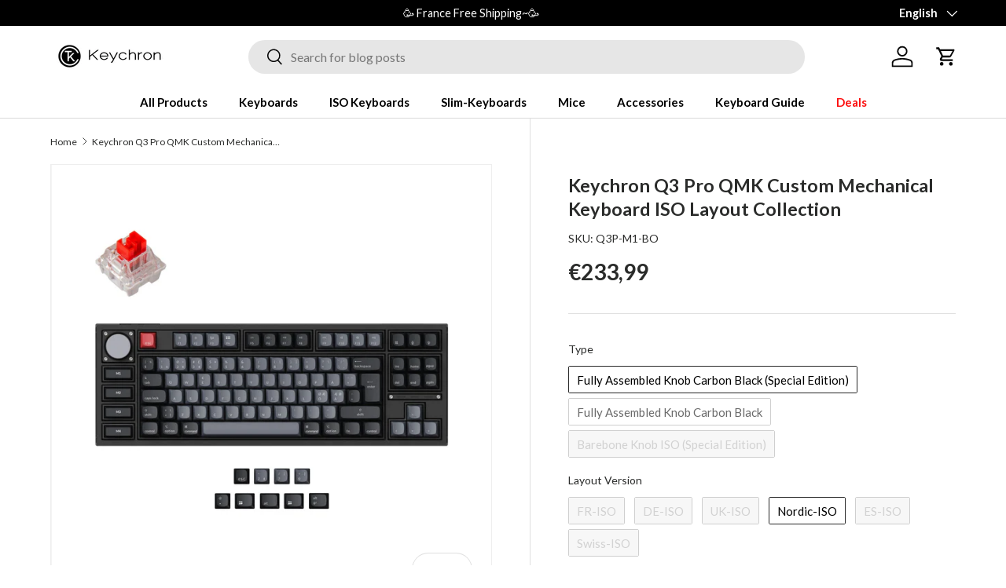

--- FILE ---
content_type: text/javascript; charset=utf-8
request_url: https://keychron.fr/products/keychron-q3-pro-qmk-custom-mechanical-keyboard-iso-layout-collection.js
body_size: 3223
content:
{"id":6629001068673,"title":"Keychron Q3 Pro QMK Custom Mechanical Keyboard ISO Layout Collection","handle":"keychron-q3-pro-qmk-custom-mechanical-keyboard-iso-layout-collection","description":"\u003cdiv\u003e\n\u003cdiv data-okr=\"%7B%22okrDelta%22%3A%5B%7B%22lineType%22%3A%22text%22%2C%22lineOptions%22%3A%7B%7D%2C%22lineContent%22%3A%5B%7B%22opType%22%3A%22text%22%2C%22options%22%3A%7B%22text%22%3A%22We%20have%20shipped%20most%20of%20the%20pre-orders%20made%20before%20September%2015th.%20The%20orders%20that%20were%20placed%20after%20September%2015th%20are%20expected%20to%20be%20shipped%20out%20before%20October%2015th.%22%7D%7D%5D%7D%5D%2C%22businessKey%22%3A%22lark-doc%22%7D\" class=\"okr-block-clipboard\"\u003e\n\u003cdiv data-mce-fragment=\"1\"\u003e\n\u003cdiv data-okr=\"%7B%22okrDelta%22%3A%5B%7B%22lineType%22%3A%22text%22%2C%22lineOptions%22%3A%7B%7D%2C%22lineContent%22%3A%5B%7B%22opType%22%3A%22text%22%2C%22options%22%3A%7B%22text%22%3A%22We%20have%20shipped%20most%20of%20the%20pre-orders%20made%20before%20September%2015th.%20The%20orders%20that%20were%20placed%20after%20September%2015th%20are%20expected%20to%20be%20shipped%20out%20before%20October%2015th.%22%7D%7D%5D%7D%5D%2C%22businessKey%22%3A%22lark-doc%22%7D\" class=\"okr-block-clipboard\" data-mce-fragment=\"1\"\u003e\n\u003cdiv\u003e\n\u003cdiv data-okr=\"%7B%22okrDelta%22%3A%5B%7B%22lineType%22%3A%22text%22%2C%22lineOptions%22%3A%7B%7D%2C%22lineContent%22%3A%5B%7B%22opType%22%3A%22text%22%2C%22options%22%3A%7B%22text%22%3A%22We%20have%20shipped%20most%20of%20the%20pre-orders%20made%20before%20September%2015th.%20The%20orders%20that%20were%20placed%20after%20September%2015th%20are%20expected%20to%20be%20shipped%20out%20before%20October%2015th.%22%7D%7D%5D%7D%5D%2C%22businessKey%22%3A%22lark-doc%22%7D\" class=\"okr-block-clipboard\"\u003eThe Fully Assembled version includes:\u003cbr\u003e\n\u003c\/div\u003e\n\u003c\/div\u003e\n\u003cul\u003e\n\u003cli\u003e\u003cspan\u003eThe keyboard PCB, the case, and the PC plate.\u003c\/span\u003e\u003c\/li\u003e\n\u003cli\u003e\u003cspan\u003eKeycaps (included Mac \u0026amp; Windows keycaps).\u003c\/span\u003e\u003c\/li\u003e\n\u003cli\u003e\u003cspan\u003eSwitches.\u003c\/span\u003e\u003c\/li\u003e\n\u003c\/ul\u003e\n\u003cp\u003eNo discount codes can be used for Q3 Pro.\u003c\/p\u003e\n\u003c\/div\u003e\n\u003c\/div\u003e\n\u003c\/div\u003e\n\u003c\/div\u003e\n\u003cp\u003e\u003cspan\u003ePlease drop your email on \"Notify Me When Available\" if the product model is out of stock.\u003c\/span\u003e\u003c\/p\u003e","published_at":"2023-06-30T09:17:50+02:00","created_at":"2023-06-20T08:16:00+02:00","vendor":"Keychron","type":"QMK\/VIA Keyboard","tags":["Keyboard add on"],"price":21599,"price_min":21599,"price_max":23399,"available":true,"price_varies":true,"compare_at_price":null,"compare_at_price_min":0,"compare_at_price_max":0,"compare_at_price_varies":false,"variants":[{"id":39606714892417,"title":"Fully Assembled Knob Carbon Black (Special Edition) \/ FR-ISO \/ Gateron G Pro Red","option1":"Fully Assembled Knob Carbon Black (Special Edition)","option2":"FR-ISO","option3":"Gateron G Pro Red","sku":"Q3P-M1-FR","requires_shipping":true,"taxable":false,"featured_image":{"id":29417928589441,"product_id":6629001068673,"position":1,"created_at":"2023-06-20T08:16:23+02:00","updated_at":"2025-06-25T11:08:52+02:00","alt":null,"width":1800,"height":1800,"src":"https:\/\/cdn.shopify.com\/s\/files\/1\/0549\/6284\/7873\/files\/[base64].jpg?v=1750842532","variant_ids":[39606714892417]},"available":false,"name":"Keychron Q3 Pro QMK Custom Mechanical Keyboard ISO Layout Collection - Fully Assembled Knob Carbon Black (Special Edition) \/ FR-ISO \/ Gateron G Pro Red","public_title":"Fully Assembled Knob Carbon Black (Special Edition) \/ FR-ISO \/ Gateron G Pro Red","options":["Fully Assembled Knob Carbon Black (Special Edition)","FR-ISO","Gateron G Pro Red"],"price":23399,"weight":3350,"compare_at_price":null,"inventory_management":"shopify","barcode":"NO","featured_media":{"alt":null,"id":21668520624257,"position":1,"preview_image":{"aspect_ratio":1.0,"height":1800,"width":1800,"src":"https:\/\/cdn.shopify.com\/s\/files\/1\/0549\/6284\/7873\/files\/[base64].jpg?v=1750842532"}},"quantity_rule":{"min":1,"max":null,"increment":1},"quantity_price_breaks":[],"requires_selling_plan":false,"selling_plan_allocations":[]},{"id":39606714925185,"title":"Fully Assembled Knob Carbon Black (Special Edition) \/ FR-ISO \/ Keychron K Pro Banana","option1":"Fully Assembled Knob Carbon Black (Special Edition)","option2":"FR-ISO","option3":"Keychron K Pro Banana","sku":"Q3P-M4-FR","requires_shipping":true,"taxable":false,"featured_image":{"id":29417928720513,"product_id":6629001068673,"position":2,"created_at":"2023-06-20T08:16:30+02:00","updated_at":"2025-06-25T11:08:52+02:00","alt":null,"width":1800,"height":1800,"src":"https:\/\/cdn.shopify.com\/s\/files\/1\/0549\/6284\/7873\/files\/Keychron-Q3-Pro-QMK-VIA-wireless-custom-mechanical-keyboard-80-percent-layout-aluminum-black-for-Mac-WIndows-Linux-RGB-backlight-hot-swappable-K-Pro-switch-banana-ISO-French-layout_18.jpg?v=1750842532","variant_ids":[39606714925185]},"available":false,"name":"Keychron Q3 Pro QMK Custom Mechanical Keyboard ISO Layout Collection - Fully Assembled Knob Carbon Black (Special Edition) \/ FR-ISO \/ Keychron K Pro Banana","public_title":"Fully Assembled Knob Carbon Black (Special Edition) \/ FR-ISO \/ Keychron K Pro Banana","options":["Fully Assembled Knob Carbon Black (Special Edition)","FR-ISO","Keychron K Pro Banana"],"price":23399,"weight":3350,"compare_at_price":null,"inventory_management":"shopify","barcode":"NO","featured_media":{"alt":null,"id":21668520755329,"position":2,"preview_image":{"aspect_ratio":1.0,"height":1800,"width":1800,"src":"https:\/\/cdn.shopify.com\/s\/files\/1\/0549\/6284\/7873\/files\/Keychron-Q3-Pro-QMK-VIA-wireless-custom-mechanical-keyboard-80-percent-layout-aluminum-black-for-Mac-WIndows-Linux-RGB-backlight-hot-swappable-K-Pro-switch-banana-ISO-French-layout_18.jpg?v=1750842532"}},"quantity_rule":{"min":1,"max":null,"increment":1},"quantity_price_breaks":[],"requires_selling_plan":false,"selling_plan_allocations":[]},{"id":39624754626689,"title":"Fully Assembled Knob Carbon Black (Special Edition) \/ DE-ISO \/ Gateron G Pro Red","option1":"Fully Assembled Knob Carbon Black (Special Edition)","option2":"DE-ISO","option3":"Gateron G Pro Red","sku":"Q3P-M1-DE","requires_shipping":true,"taxable":false,"featured_image":{"id":29510717767809,"product_id":6629001068673,"position":6,"created_at":"2023-08-15T11:03:26+02:00","updated_at":"2025-06-25T11:08:53+02:00","alt":null,"width":1800,"height":1800,"src":"https:\/\/cdn.shopify.com\/s\/files\/1\/0549\/6284\/7873\/files\/[base64].jpg?v=1750842533","variant_ids":[39624754626689]},"available":false,"name":"Keychron Q3 Pro QMK Custom Mechanical Keyboard ISO Layout Collection - Fully Assembled Knob Carbon Black (Special Edition) \/ DE-ISO \/ Gateron G Pro Red","public_title":"Fully Assembled Knob Carbon Black (Special Edition) \/ DE-ISO \/ Gateron G Pro Red","options":["Fully Assembled Knob Carbon Black (Special Edition)","DE-ISO","Gateron G Pro Red"],"price":23399,"weight":3350,"compare_at_price":null,"inventory_management":"shopify","barcode":"NO","featured_media":{"alt":null,"id":21762354905217,"position":6,"preview_image":{"aspect_ratio":1.0,"height":1800,"width":1800,"src":"https:\/\/cdn.shopify.com\/s\/files\/1\/0549\/6284\/7873\/files\/[base64].jpg?v=1750842533"}},"quantity_rule":{"min":1,"max":null,"increment":1},"quantity_price_breaks":[],"requires_selling_plan":false,"selling_plan_allocations":[]},{"id":39624754659457,"title":"Fully Assembled Knob Carbon Black (Special Edition) \/ DE-ISO \/ Keychron K Pro Banana","option1":"Fully Assembled Knob Carbon Black (Special Edition)","option2":"DE-ISO","option3":"Keychron K Pro Banana","sku":"Q3P-M4-DE","requires_shipping":true,"taxable":false,"featured_image":{"id":29510717800577,"product_id":6629001068673,"position":7,"created_at":"2023-08-15T11:03:33+02:00","updated_at":"2025-06-25T11:08:53+02:00","alt":null,"width":1800,"height":1800,"src":"https:\/\/cdn.shopify.com\/s\/files\/1\/0549\/6284\/7873\/files\/Keychron-Q3-Pro-QMK-VIA-wireless-custom-mechanical-keyboard-80-percent-layout-aluminum-black-for-Mac-WIndows-Linux-RGB-backlight-hot-swappable-K-Pro-switch-banana-ISO-German-layout_18.jpg?v=1750842533","variant_ids":[39624754659457]},"available":false,"name":"Keychron Q3 Pro QMK Custom Mechanical Keyboard ISO Layout Collection - Fully Assembled Knob Carbon Black (Special Edition) \/ DE-ISO \/ Keychron K Pro Banana","public_title":"Fully Assembled Knob Carbon Black (Special Edition) \/ DE-ISO \/ Keychron K Pro Banana","options":["Fully Assembled Knob Carbon Black (Special Edition)","DE-ISO","Keychron K Pro Banana"],"price":23399,"weight":3350,"compare_at_price":null,"inventory_management":"shopify","barcode":"NO","featured_media":{"alt":null,"id":21762354937985,"position":7,"preview_image":{"aspect_ratio":1.0,"height":1800,"width":1800,"src":"https:\/\/cdn.shopify.com\/s\/files\/1\/0549\/6284\/7873\/files\/Keychron-Q3-Pro-QMK-VIA-wireless-custom-mechanical-keyboard-80-percent-layout-aluminum-black-for-Mac-WIndows-Linux-RGB-backlight-hot-swappable-K-Pro-switch-banana-ISO-German-layout_18.jpg?v=1750842533"}},"quantity_rule":{"min":1,"max":null,"increment":1},"quantity_price_breaks":[],"requires_selling_plan":false,"selling_plan_allocations":[]},{"id":39624754692225,"title":"Fully Assembled Knob Carbon Black (Special Edition) \/ UK-ISO \/ Gateron G Pro Red","option1":"Fully Assembled Knob Carbon Black (Special Edition)","option2":"UK-ISO","option3":"Gateron G Pro Red","sku":"Q3P-M1-UK","requires_shipping":true,"taxable":false,"featured_image":{"id":29510718029953,"product_id":6629001068673,"position":8,"created_at":"2023-08-15T11:03:49+02:00","updated_at":"2025-06-25T11:08:53+02:00","alt":null,"width":1800,"height":1800,"src":"https:\/\/cdn.shopify.com\/s\/files\/1\/0549\/6284\/7873\/files\/[base64].jpg?v=1750842533","variant_ids":[39624754692225]},"available":false,"name":"Keychron Q3 Pro QMK Custom Mechanical Keyboard ISO Layout Collection - Fully Assembled Knob Carbon Black (Special Edition) \/ UK-ISO \/ Gateron G Pro Red","public_title":"Fully Assembled Knob Carbon Black (Special Edition) \/ UK-ISO \/ Gateron G Pro Red","options":["Fully Assembled Knob Carbon Black (Special Edition)","UK-ISO","Gateron G Pro Red"],"price":23399,"weight":3350,"compare_at_price":null,"inventory_management":"shopify","barcode":"NO","featured_media":{"alt":null,"id":21762355167361,"position":8,"preview_image":{"aspect_ratio":1.0,"height":1800,"width":1800,"src":"https:\/\/cdn.shopify.com\/s\/files\/1\/0549\/6284\/7873\/files\/[base64].jpg?v=1750842533"}},"quantity_rule":{"min":1,"max":null,"increment":1},"quantity_price_breaks":[],"requires_selling_plan":false,"selling_plan_allocations":[]},{"id":39624754724993,"title":"Fully Assembled Knob Carbon Black (Special Edition) \/ UK-ISO \/ Keychron K Pro Banana","option1":"Fully Assembled Knob Carbon Black (Special Edition)","option2":"UK-ISO","option3":"Keychron K Pro Banana","sku":"Q3P-M4-UK","requires_shipping":true,"taxable":false,"featured_image":{"id":29510718062721,"product_id":6629001068673,"position":9,"created_at":"2023-08-15T11:03:54+02:00","updated_at":"2025-06-25T11:08:53+02:00","alt":null,"width":1800,"height":1800,"src":"https:\/\/cdn.shopify.com\/s\/files\/1\/0549\/6284\/7873\/files\/[base64].jpg?v=1750842533","variant_ids":[39624754724993]},"available":false,"name":"Keychron Q3 Pro QMK Custom Mechanical Keyboard ISO Layout Collection - Fully Assembled Knob Carbon Black (Special Edition) \/ UK-ISO \/ Keychron K Pro Banana","public_title":"Fully Assembled Knob Carbon Black (Special Edition) \/ UK-ISO \/ Keychron K Pro Banana","options":["Fully Assembled Knob Carbon Black (Special Edition)","UK-ISO","Keychron K Pro Banana"],"price":23399,"weight":3350,"compare_at_price":null,"inventory_management":"shopify","barcode":"NO","featured_media":{"alt":null,"id":21762355200129,"position":9,"preview_image":{"aspect_ratio":1.0,"height":1800,"width":1800,"src":"https:\/\/cdn.shopify.com\/s\/files\/1\/0549\/6284\/7873\/files\/[base64].jpg?v=1750842533"}},"quantity_rule":{"min":1,"max":null,"increment":1},"quantity_price_breaks":[],"requires_selling_plan":false,"selling_plan_allocations":[]},{"id":39624754757761,"title":"Fully Assembled Knob Carbon Black (Special Edition) \/ Nordic-ISO \/ Gateron G Pro Red","option1":"Fully Assembled Knob Carbon Black (Special Edition)","option2":"Nordic-ISO","option3":"Gateron G Pro Red","sku":"Q3P-M1-BO","requires_shipping":true,"taxable":false,"featured_image":{"id":29510718095489,"product_id":6629001068673,"position":10,"created_at":"2023-08-15T11:04:02+02:00","updated_at":"2025-06-25T11:08:54+02:00","alt":null,"width":1800,"height":1800,"src":"https:\/\/cdn.shopify.com\/s\/files\/1\/0549\/6284\/7873\/files\/[base64].jpg?v=1750842534","variant_ids":[39624754757761]},"available":true,"name":"Keychron Q3 Pro QMK Custom Mechanical Keyboard ISO Layout Collection - Fully Assembled Knob Carbon Black (Special Edition) \/ Nordic-ISO \/ Gateron G Pro Red","public_title":"Fully Assembled Knob Carbon Black (Special Edition) \/ Nordic-ISO \/ Gateron G Pro Red","options":["Fully Assembled Knob Carbon Black (Special Edition)","Nordic-ISO","Gateron G Pro Red"],"price":23399,"weight":3350,"compare_at_price":null,"inventory_management":"shopify","barcode":"NO","featured_media":{"alt":null,"id":21762355232897,"position":10,"preview_image":{"aspect_ratio":1.0,"height":1800,"width":1800,"src":"https:\/\/cdn.shopify.com\/s\/files\/1\/0549\/6284\/7873\/files\/[base64].jpg?v=1750842534"}},"quantity_rule":{"min":1,"max":null,"increment":1},"quantity_price_breaks":[],"requires_selling_plan":false,"selling_plan_allocations":[]},{"id":39624754790529,"title":"Fully Assembled Knob Carbon Black (Special Edition) \/ Nordic-ISO \/ Keychron K Pro Banana","option1":"Fully Assembled Knob Carbon Black (Special Edition)","option2":"Nordic-ISO","option3":"Keychron K Pro Banana","sku":"Q3P-M4-BO","requires_shipping":true,"taxable":false,"featured_image":{"id":29510718128257,"product_id":6629001068673,"position":11,"created_at":"2023-08-15T11:04:07+02:00","updated_at":"2025-06-25T11:08:54+02:00","alt":null,"width":1800,"height":1800,"src":"https:\/\/cdn.shopify.com\/s\/files\/1\/0549\/6284\/7873\/files\/Keychron-Q3-Pro-QMK-VIA-wireless-custom-mechanical-keyboard-80-percent-layout-aluminum-black-for-Mac-WIndows-Linux-RGB-backlight-hot-swappable-K-Pro-switch-banana-ISO-Nordic-layout_18.jpg?v=1750842534","variant_ids":[39624754790529]},"available":false,"name":"Keychron Q3 Pro QMK Custom Mechanical Keyboard ISO Layout Collection - Fully Assembled Knob Carbon Black (Special Edition) \/ Nordic-ISO \/ Keychron K Pro Banana","public_title":"Fully Assembled Knob Carbon Black (Special Edition) \/ Nordic-ISO \/ Keychron K Pro Banana","options":["Fully Assembled Knob Carbon Black (Special Edition)","Nordic-ISO","Keychron K Pro Banana"],"price":23399,"weight":3350,"compare_at_price":null,"inventory_management":"shopify","barcode":"NO","featured_media":{"alt":null,"id":21762355265665,"position":11,"preview_image":{"aspect_ratio":1.0,"height":1800,"width":1800,"src":"https:\/\/cdn.shopify.com\/s\/files\/1\/0549\/6284\/7873\/files\/Keychron-Q3-Pro-QMK-VIA-wireless-custom-mechanical-keyboard-80-percent-layout-aluminum-black-for-Mac-WIndows-Linux-RGB-backlight-hot-swappable-K-Pro-switch-banana-ISO-Nordic-layout_18.jpg?v=1750842534"}},"quantity_rule":{"min":1,"max":null,"increment":1},"quantity_price_breaks":[],"requires_selling_plan":false,"selling_plan_allocations":[]},{"id":39624754823297,"title":"Fully Assembled Knob Carbon Black (Special Edition) \/ ES-ISO \/ Gateron G Pro Red","option1":"Fully Assembled Knob Carbon Black (Special Edition)","option2":"ES-ISO","option3":"Gateron G Pro Red","sku":"Q3P-M1-ES","requires_shipping":true,"taxable":false,"featured_image":{"id":29510718161025,"product_id":6629001068673,"position":12,"created_at":"2023-08-15T11:04:16+02:00","updated_at":"2025-06-25T11:08:54+02:00","alt":null,"width":1800,"height":1800,"src":"https:\/\/cdn.shopify.com\/s\/files\/1\/0549\/6284\/7873\/files\/Keychron-Q3-Pro-QMK-VIA-wireless-custom-mechanical-keyboard-80-percent-layout-aluminum-black-for-Mac-WIndows-Linux-RGB-backlight-hot-swappable-K-Pro-switch-red-ISO-Spanish-layout_1800.jpg?v=1750842534","variant_ids":[39624754823297]},"available":false,"name":"Keychron Q3 Pro QMK Custom Mechanical Keyboard ISO Layout Collection - Fully Assembled Knob Carbon Black (Special Edition) \/ ES-ISO \/ Gateron G Pro Red","public_title":"Fully Assembled Knob Carbon Black (Special Edition) \/ ES-ISO \/ Gateron G Pro Red","options":["Fully Assembled Knob Carbon Black (Special Edition)","ES-ISO","Gateron G Pro Red"],"price":23399,"weight":3350,"compare_at_price":null,"inventory_management":"shopify","barcode":"NO","featured_media":{"alt":null,"id":21762355298433,"position":12,"preview_image":{"aspect_ratio":1.0,"height":1800,"width":1800,"src":"https:\/\/cdn.shopify.com\/s\/files\/1\/0549\/6284\/7873\/files\/Keychron-Q3-Pro-QMK-VIA-wireless-custom-mechanical-keyboard-80-percent-layout-aluminum-black-for-Mac-WIndows-Linux-RGB-backlight-hot-swappable-K-Pro-switch-red-ISO-Spanish-layout_1800.jpg?v=1750842534"}},"quantity_rule":{"min":1,"max":null,"increment":1},"quantity_price_breaks":[],"requires_selling_plan":false,"selling_plan_allocations":[]},{"id":39624754856065,"title":"Fully Assembled Knob Carbon Black (Special Edition) \/ ES-ISO \/ Keychron K Pro Banana","option1":"Fully Assembled Knob Carbon Black (Special Edition)","option2":"ES-ISO","option3":"Keychron K Pro Banana","sku":"Q3P-M4-ES","requires_shipping":true,"taxable":false,"featured_image":{"id":29510718193793,"product_id":6629001068673,"position":13,"created_at":"2023-08-15T11:04:21+02:00","updated_at":"2025-06-25T11:08:54+02:00","alt":null,"width":1800,"height":1800,"src":"https:\/\/cdn.shopify.com\/s\/files\/1\/0549\/6284\/7873\/files\/Keychron-Q3-Pro-QMK-VIA-wireless-custom-mechanical-keyboard-80-percent-layout-aluminum-black-for-Mac-WIndows-Linux--RGB-backlight-hot-swappable-K-Pro-switch-banana-ISO-Spanish-layout.jpg?v=1750842534","variant_ids":[39624754856065]},"available":false,"name":"Keychron Q3 Pro QMK Custom Mechanical Keyboard ISO Layout Collection - Fully Assembled Knob Carbon Black (Special Edition) \/ ES-ISO \/ Keychron K Pro Banana","public_title":"Fully Assembled Knob Carbon Black (Special Edition) \/ ES-ISO \/ Keychron K Pro Banana","options":["Fully Assembled Knob Carbon Black (Special Edition)","ES-ISO","Keychron K Pro Banana"],"price":23399,"weight":3350,"compare_at_price":null,"inventory_management":"shopify","barcode":"NO","featured_media":{"alt":null,"id":21762355331201,"position":13,"preview_image":{"aspect_ratio":1.0,"height":1800,"width":1800,"src":"https:\/\/cdn.shopify.com\/s\/files\/1\/0549\/6284\/7873\/files\/Keychron-Q3-Pro-QMK-VIA-wireless-custom-mechanical-keyboard-80-percent-layout-aluminum-black-for-Mac-WIndows-Linux--RGB-backlight-hot-swappable-K-Pro-switch-banana-ISO-Spanish-layout.jpg?v=1750842534"}},"quantity_rule":{"min":1,"max":null,"increment":1},"quantity_price_breaks":[],"requires_selling_plan":false,"selling_plan_allocations":[]},{"id":39624754888833,"title":"Fully Assembled Knob Carbon Black (Special Edition) \/ Swiss-ISO \/ Gateron G Pro Red","option1":"Fully Assembled Knob Carbon Black (Special Edition)","option2":"Swiss-ISO","option3":"Gateron G Pro Red","sku":"Q3P-M1-SW","requires_shipping":true,"taxable":false,"featured_image":{"id":29510718226561,"product_id":6629001068673,"position":14,"created_at":"2023-08-15T11:04:31+02:00","updated_at":"2025-06-25T11:08:54+02:00","alt":null,"width":1800,"height":1800,"src":"https:\/\/cdn.shopify.com\/s\/files\/1\/0549\/6284\/7873\/files\/[base64].jpg?v=1750842534","variant_ids":[39624754888833]},"available":false,"name":"Keychron Q3 Pro QMK Custom Mechanical Keyboard ISO Layout Collection - Fully Assembled Knob Carbon Black (Special Edition) \/ Swiss-ISO \/ Gateron G Pro Red","public_title":"Fully Assembled Knob Carbon Black (Special Edition) \/ Swiss-ISO \/ Gateron G Pro Red","options":["Fully Assembled Knob Carbon Black (Special Edition)","Swiss-ISO","Gateron G Pro Red"],"price":23399,"weight":3350,"compare_at_price":null,"inventory_management":"shopify","barcode":"NO","featured_media":{"alt":null,"id":21762355363969,"position":14,"preview_image":{"aspect_ratio":1.0,"height":1800,"width":1800,"src":"https:\/\/cdn.shopify.com\/s\/files\/1\/0549\/6284\/7873\/files\/[base64].jpg?v=1750842534"}},"quantity_rule":{"min":1,"max":null,"increment":1},"quantity_price_breaks":[],"requires_selling_plan":false,"selling_plan_allocations":[]},{"id":39624754921601,"title":"Fully Assembled Knob Carbon Black (Special Edition) \/ Swiss-ISO \/ Keychron K Pro Banana","option1":"Fully Assembled Knob Carbon Black (Special Edition)","option2":"Swiss-ISO","option3":"Keychron K Pro Banana","sku":"Q3P-M4-SW","requires_shipping":true,"taxable":false,"featured_image":{"id":29510718259329,"product_id":6629001068673,"position":15,"created_at":"2023-08-15T11:04:37+02:00","updated_at":"2025-06-25T11:08:54+02:00","alt":null,"width":1800,"height":1800,"src":"https:\/\/cdn.shopify.com\/s\/files\/1\/0549\/6284\/7873\/files\/Keychron-Q3-Pro-QMK-VIA-wireless-custom-mechanical-keyboard-80-percent-layout-aluminum-black-for-Mac-WIndows-Linux-RGB-backlight-hot-swappable-K-Pro-switch-banana-ISO-Swiss-layout_180.jpg?v=1750842534","variant_ids":[39624754921601]},"available":false,"name":"Keychron Q3 Pro QMK Custom Mechanical Keyboard ISO Layout Collection - Fully Assembled Knob Carbon Black (Special Edition) \/ Swiss-ISO \/ Keychron K Pro Banana","public_title":"Fully Assembled Knob Carbon Black (Special Edition) \/ Swiss-ISO \/ Keychron K Pro Banana","options":["Fully Assembled Knob Carbon Black (Special Edition)","Swiss-ISO","Keychron K Pro Banana"],"price":23399,"weight":3350,"compare_at_price":null,"inventory_management":"shopify","barcode":"NO","featured_media":{"alt":null,"id":21762355396737,"position":15,"preview_image":{"aspect_ratio":1.0,"height":1800,"width":1800,"src":"https:\/\/cdn.shopify.com\/s\/files\/1\/0549\/6284\/7873\/files\/Keychron-Q3-Pro-QMK-VIA-wireless-custom-mechanical-keyboard-80-percent-layout-aluminum-black-for-Mac-WIndows-Linux-RGB-backlight-hot-swappable-K-Pro-switch-banana-ISO-Swiss-layout_180.jpg?v=1750842534"}},"quantity_rule":{"min":1,"max":null,"increment":1},"quantity_price_breaks":[],"requires_selling_plan":false,"selling_plan_allocations":[]},{"id":40045478805633,"title":"Fully Assembled Knob Carbon Black \/ DE-ISO \/ Gateron G Pro Red","option1":"Fully Assembled Knob Carbon Black","option2":"DE-ISO","option3":"Gateron G Pro Red","sku":"Q3P-Z1-DE","requires_shipping":true,"taxable":false,"featured_image":{"id":30302713413761,"product_id":6629001068673,"position":16,"created_at":"2024-07-30T09:30:23+02:00","updated_at":"2025-06-25T11:08:54+02:00","alt":null,"width":640,"height":640,"src":"https:\/\/cdn.shopify.com\/s\/files\/1\/0549\/6284\/7873\/files\/Keychron-Q3-Pro-QMK-VIA-wireless-custom-mechanical-keyboard-TKL-layout-aluminum-black-for-Mac-WIndows-Linux-RGB-backlight-hot-swappable-K-Pro-switch-red-ISO-German-layout.jpg?v=1750842534","variant_ids":[40045478805633]},"available":true,"name":"Keychron Q3 Pro QMK Custom Mechanical Keyboard ISO Layout Collection - Fully Assembled Knob Carbon Black \/ DE-ISO \/ Gateron G Pro Red","public_title":"Fully Assembled Knob Carbon Black \/ DE-ISO \/ Gateron G Pro Red","options":["Fully Assembled Knob Carbon Black","DE-ISO","Gateron G Pro Red"],"price":22999,"weight":3350,"compare_at_price":null,"inventory_management":"shopify","barcode":"NO","featured_media":{"alt":null,"id":22566316245121,"position":16,"preview_image":{"aspect_ratio":1.0,"height":640,"width":640,"src":"https:\/\/cdn.shopify.com\/s\/files\/1\/0549\/6284\/7873\/files\/Keychron-Q3-Pro-QMK-VIA-wireless-custom-mechanical-keyboard-TKL-layout-aluminum-black-for-Mac-WIndows-Linux-RGB-backlight-hot-swappable-K-Pro-switch-red-ISO-German-layout.jpg?v=1750842534"}},"quantity_rule":{"min":1,"max":null,"increment":1},"quantity_price_breaks":[],"requires_selling_plan":false,"selling_plan_allocations":[]},{"id":40045478838401,"title":"Fully Assembled Knob Carbon Black \/ DE-ISO \/ Keychron K Pro Banana","option1":"Fully Assembled Knob Carbon Black","option2":"DE-ISO","option3":"Keychron K Pro Banana","sku":"Q3P-Z4-DE","requires_shipping":true,"taxable":false,"featured_image":{"id":30302713446529,"product_id":6629001068673,"position":17,"created_at":"2024-07-30T09:30:28+02:00","updated_at":"2025-06-25T11:08:55+02:00","alt":null,"width":640,"height":640,"src":"https:\/\/cdn.shopify.com\/s\/files\/1\/0549\/6284\/7873\/files\/Keychron-Q3-Pro-QMK-VIA-wireless-custom-mechanical-keyboard-TKL-layout-aluminum-black-for-Mac-WIndows-Linux-RGB-backlight-hot-swappable-K-Pro-switch-banana-ISO-German-layout.jpg?v=1750842535","variant_ids":[40045478838401]},"available":true,"name":"Keychron Q3 Pro QMK Custom Mechanical Keyboard ISO Layout Collection - Fully Assembled Knob Carbon Black \/ DE-ISO \/ Keychron K Pro Banana","public_title":"Fully Assembled Knob Carbon Black \/ DE-ISO \/ Keychron K Pro Banana","options":["Fully Assembled Knob Carbon Black","DE-ISO","Keychron K Pro Banana"],"price":22999,"weight":3350,"compare_at_price":null,"inventory_management":"shopify","barcode":"NO","featured_media":{"alt":null,"id":22566316310657,"position":17,"preview_image":{"aspect_ratio":1.0,"height":640,"width":640,"src":"https:\/\/cdn.shopify.com\/s\/files\/1\/0549\/6284\/7873\/files\/Keychron-Q3-Pro-QMK-VIA-wireless-custom-mechanical-keyboard-TKL-layout-aluminum-black-for-Mac-WIndows-Linux-RGB-backlight-hot-swappable-K-Pro-switch-banana-ISO-German-layout.jpg?v=1750842535"}},"quantity_rule":{"min":1,"max":null,"increment":1},"quantity_price_breaks":[],"requires_selling_plan":false,"selling_plan_allocations":[]},{"id":40045478871169,"title":"Fully Assembled Knob Carbon Black \/ UK-ISO \/ Gateron G Pro Red","option1":"Fully Assembled Knob Carbon Black","option2":"UK-ISO","option3":"Gateron G Pro Red","sku":"Q3P-Z1-UK","requires_shipping":true,"taxable":false,"featured_image":{"id":30302713479297,"product_id":6629001068673,"position":18,"created_at":"2024-07-30T09:30:35+02:00","updated_at":"2025-06-25T11:08:55+02:00","alt":null,"width":640,"height":640,"src":"https:\/\/cdn.shopify.com\/s\/files\/1\/0549\/6284\/7873\/files\/Keychron-Q3-Pro-QMK-VIA-wireless-custom-mechanical-keyboard-TKL-layout-aluminum-black-for-Mac-WIndows-Linux-RGB-backlight-hot-swappable-K-Pro-switch-red-ISO-UK-layout.jpg?v=1750842535","variant_ids":[40045478871169]},"available":false,"name":"Keychron Q3 Pro QMK Custom Mechanical Keyboard ISO Layout Collection - Fully Assembled Knob Carbon Black \/ UK-ISO \/ Gateron G Pro Red","public_title":"Fully Assembled Knob Carbon Black \/ UK-ISO \/ Gateron G Pro Red","options":["Fully Assembled Knob Carbon Black","UK-ISO","Gateron G Pro Red"],"price":22999,"weight":3350,"compare_at_price":null,"inventory_management":"shopify","barcode":"NO","featured_media":{"alt":null,"id":22566316343425,"position":18,"preview_image":{"aspect_ratio":1.0,"height":640,"width":640,"src":"https:\/\/cdn.shopify.com\/s\/files\/1\/0549\/6284\/7873\/files\/Keychron-Q3-Pro-QMK-VIA-wireless-custom-mechanical-keyboard-TKL-layout-aluminum-black-for-Mac-WIndows-Linux-RGB-backlight-hot-swappable-K-Pro-switch-red-ISO-UK-layout.jpg?v=1750842535"}},"quantity_rule":{"min":1,"max":null,"increment":1},"quantity_price_breaks":[],"requires_selling_plan":false,"selling_plan_allocations":[]},{"id":40045478903937,"title":"Fully Assembled Knob Carbon Black \/ UK-ISO \/ Keychron K Pro Banana","option1":"Fully Assembled Knob Carbon Black","option2":"UK-ISO","option3":"Keychron K Pro Banana","sku":"Q3P-Z4-UK","requires_shipping":true,"taxable":false,"featured_image":{"id":30302713544833,"product_id":6629001068673,"position":20,"created_at":"2024-07-30T09:30:40+02:00","updated_at":"2025-06-25T11:08:55+02:00","alt":null,"width":640,"height":640,"src":"https:\/\/cdn.shopify.com\/s\/files\/1\/0549\/6284\/7873\/files\/Keychron-Q3-Pro-QMK-VIA-wireless-custom-mechanical-keyboard-TKL-layout-aluminum-black-for-Mac-WIndows-Linux-RGB-backlight-hot-swappable-K-Pro-switch-banana-ISO-UK-layout.jpg?v=1750842535","variant_ids":[40045478903937]},"available":true,"name":"Keychron Q3 Pro QMK Custom Mechanical Keyboard ISO Layout Collection - Fully Assembled Knob Carbon Black \/ UK-ISO \/ Keychron K Pro Banana","public_title":"Fully Assembled Knob Carbon Black \/ UK-ISO \/ Keychron K Pro Banana","options":["Fully Assembled Knob Carbon Black","UK-ISO","Keychron K Pro Banana"],"price":22999,"weight":3350,"compare_at_price":null,"inventory_management":"shopify","barcode":"NO","featured_media":{"alt":null,"id":22566316408961,"position":20,"preview_image":{"aspect_ratio":1.0,"height":640,"width":640,"src":"https:\/\/cdn.shopify.com\/s\/files\/1\/0549\/6284\/7873\/files\/Keychron-Q3-Pro-QMK-VIA-wireless-custom-mechanical-keyboard-TKL-layout-aluminum-black-for-Mac-WIndows-Linux-RGB-backlight-hot-swappable-K-Pro-switch-banana-ISO-UK-layout.jpg?v=1750842535"}},"quantity_rule":{"min":1,"max":null,"increment":1},"quantity_price_breaks":[],"requires_selling_plan":false,"selling_plan_allocations":[]},{"id":40045478936705,"title":"Fully Assembled Knob Carbon Black \/ Nordic-ISO \/ Gateron G Pro Red","option1":"Fully Assembled Knob Carbon Black","option2":"Nordic-ISO","option3":"Gateron G Pro Red","sku":"Q3P-Z1-BO","requires_shipping":true,"taxable":false,"featured_image":{"id":30302713512065,"product_id":6629001068673,"position":19,"created_at":"2024-07-30T09:30:46+02:00","updated_at":"2025-06-25T11:08:55+02:00","alt":null,"width":640,"height":640,"src":"https:\/\/cdn.shopify.com\/s\/files\/1\/0549\/6284\/7873\/files\/Keychron-Q3-Pro-QMK-VIA-wireless-custom-mechanical-keyboard-TKL-layout-aluminum-black-for-Mac-WIndows-Linux-RGB-backlight-hot-swappable-K-Pro-switch-red-ISO-Nordic-layout.jpg?v=1750842535","variant_ids":[40045478936705]},"available":true,"name":"Keychron Q3 Pro QMK Custom Mechanical Keyboard ISO Layout Collection - Fully Assembled Knob Carbon Black \/ Nordic-ISO \/ Gateron G Pro Red","public_title":"Fully Assembled Knob Carbon Black \/ Nordic-ISO \/ Gateron G Pro Red","options":["Fully Assembled Knob Carbon Black","Nordic-ISO","Gateron G Pro Red"],"price":22999,"weight":3350,"compare_at_price":null,"inventory_management":"shopify","barcode":"NO","featured_media":{"alt":null,"id":22566316441729,"position":19,"preview_image":{"aspect_ratio":1.0,"height":640,"width":640,"src":"https:\/\/cdn.shopify.com\/s\/files\/1\/0549\/6284\/7873\/files\/Keychron-Q3-Pro-QMK-VIA-wireless-custom-mechanical-keyboard-TKL-layout-aluminum-black-for-Mac-WIndows-Linux-RGB-backlight-hot-swappable-K-Pro-switch-red-ISO-Nordic-layout.jpg?v=1750842535"}},"quantity_rule":{"min":1,"max":null,"increment":1},"quantity_price_breaks":[],"requires_selling_plan":false,"selling_plan_allocations":[]},{"id":40045478969473,"title":"Fully Assembled Knob Carbon Black \/ Nordic-ISO \/ Keychron K Pro Banana","option1":"Fully Assembled Knob Carbon Black","option2":"Nordic-ISO","option3":"Keychron K Pro Banana","sku":"Q3P-Z4-BO","requires_shipping":true,"taxable":false,"featured_image":{"id":30302713577601,"product_id":6629001068673,"position":21,"created_at":"2024-07-30T09:30:56+02:00","updated_at":"2025-06-25T11:08:55+02:00","alt":null,"width":640,"height":640,"src":"https:\/\/cdn.shopify.com\/s\/files\/1\/0549\/6284\/7873\/files\/Keychron-Q3-Pro-QMK-VIA-wireless-custom-mechanical-keyboard-TKL-layout-aluminum-black-for-Mac-WIndows-Linux-RGB-backlight-hot-swappable-K-Pro-switch-banana-ISO-Nordic-layout.jpg?v=1750842535","variant_ids":[40045478969473]},"available":true,"name":"Keychron Q3 Pro QMK Custom Mechanical Keyboard ISO Layout Collection - Fully Assembled Knob Carbon Black \/ Nordic-ISO \/ Keychron K Pro Banana","public_title":"Fully Assembled Knob Carbon Black \/ Nordic-ISO \/ Keychron K Pro Banana","options":["Fully Assembled Knob Carbon Black","Nordic-ISO","Keychron K Pro Banana"],"price":22999,"weight":3350,"compare_at_price":null,"inventory_management":"shopify","barcode":"NO","featured_media":{"alt":null,"id":22566316474497,"position":21,"preview_image":{"aspect_ratio":1.0,"height":640,"width":640,"src":"https:\/\/cdn.shopify.com\/s\/files\/1\/0549\/6284\/7873\/files\/Keychron-Q3-Pro-QMK-VIA-wireless-custom-mechanical-keyboard-TKL-layout-aluminum-black-for-Mac-WIndows-Linux-RGB-backlight-hot-swappable-K-Pro-switch-banana-ISO-Nordic-layout.jpg?v=1750842535"}},"quantity_rule":{"min":1,"max":null,"increment":1},"quantity_price_breaks":[],"requires_selling_plan":false,"selling_plan_allocations":[]},{"id":40045479002241,"title":"Fully Assembled Knob Carbon Black \/ Swiss-ISO \/ Gateron G Pro Red","option1":"Fully Assembled Knob Carbon Black","option2":"Swiss-ISO","option3":"Gateron G Pro Red","sku":"Q3P-Z1-SW","requires_shipping":true,"taxable":false,"featured_image":{"id":30302713610369,"product_id":6629001068673,"position":22,"created_at":"2024-07-30T09:31:05+02:00","updated_at":"2025-06-25T11:08:55+02:00","alt":null,"width":640,"height":640,"src":"https:\/\/cdn.shopify.com\/s\/files\/1\/0549\/6284\/7873\/files\/Keychron-Q3-Pro-QMK-VIA-wireless-custom-mechanical-keyboard-TKL-layout-aluminum-black-for-Mac-WIndows-Linux-RGB-backlight-hot-swappable-K-Pro-switch-red-ISO-Swiss-layout.jpg?v=1750842535","variant_ids":[40045479002241]},"available":false,"name":"Keychron Q3 Pro QMK Custom Mechanical Keyboard ISO Layout Collection - Fully Assembled Knob Carbon Black \/ Swiss-ISO \/ Gateron G Pro Red","public_title":"Fully Assembled Knob Carbon Black \/ Swiss-ISO \/ Gateron G Pro Red","options":["Fully Assembled Knob Carbon Black","Swiss-ISO","Gateron G Pro Red"],"price":22999,"weight":3350,"compare_at_price":null,"inventory_management":"shopify","barcode":"NO","featured_media":{"alt":null,"id":22566316507265,"position":22,"preview_image":{"aspect_ratio":1.0,"height":640,"width":640,"src":"https:\/\/cdn.shopify.com\/s\/files\/1\/0549\/6284\/7873\/files\/Keychron-Q3-Pro-QMK-VIA-wireless-custom-mechanical-keyboard-TKL-layout-aluminum-black-for-Mac-WIndows-Linux-RGB-backlight-hot-swappable-K-Pro-switch-red-ISO-Swiss-layout.jpg?v=1750842535"}},"quantity_rule":{"min":1,"max":null,"increment":1},"quantity_price_breaks":[],"requires_selling_plan":false,"selling_plan_allocations":[]},{"id":40045479035009,"title":"Fully Assembled Knob Carbon Black \/ Swiss-ISO \/ Keychron K Pro Banana","option1":"Fully Assembled Knob Carbon Black","option2":"Swiss-ISO","option3":"Keychron K Pro Banana","sku":"Q3P-Z4-SW","requires_shipping":true,"taxable":false,"featured_image":{"id":30302713643137,"product_id":6629001068673,"position":23,"created_at":"2024-07-30T09:31:09+02:00","updated_at":"2025-06-25T11:08:56+02:00","alt":null,"width":640,"height":640,"src":"https:\/\/cdn.shopify.com\/s\/files\/1\/0549\/6284\/7873\/files\/Keychron-Q3-Pro-QMK-VIA-wireless-custom-mechanical-keyboard-TKL-layout-aluminum-black-for-Mac-WIndows-Linux-RGB-backlight-hot-swappable-K-Pro-switch-banana-ISO-Swiss-layout.jpg?v=1750842536","variant_ids":[40045479035009]},"available":true,"name":"Keychron Q3 Pro QMK Custom Mechanical Keyboard ISO Layout Collection - Fully Assembled Knob Carbon Black \/ Swiss-ISO \/ Keychron K Pro Banana","public_title":"Fully Assembled Knob Carbon Black \/ Swiss-ISO \/ Keychron K Pro Banana","options":["Fully Assembled Knob Carbon Black","Swiss-ISO","Keychron K Pro Banana"],"price":22999,"weight":3350,"compare_at_price":null,"inventory_management":"shopify","barcode":"NO","featured_media":{"alt":null,"id":22566316540033,"position":23,"preview_image":{"aspect_ratio":1.0,"height":640,"width":640,"src":"https:\/\/cdn.shopify.com\/s\/files\/1\/0549\/6284\/7873\/files\/Keychron-Q3-Pro-QMK-VIA-wireless-custom-mechanical-keyboard-TKL-layout-aluminum-black-for-Mac-WIndows-Linux-RGB-backlight-hot-swappable-K-Pro-switch-banana-ISO-Swiss-layout.jpg?v=1750842536"}},"quantity_rule":{"min":1,"max":null,"increment":1},"quantity_price_breaks":[],"requires_selling_plan":false,"selling_plan_allocations":[]},{"id":39613257252993,"title":"Barebone Knob ISO (Special Edition) \/ Barebone Knob(Carbon Black) \/ Barebone","option1":"Barebone Knob ISO (Special Edition)","option2":"Barebone Knob(Carbon Black)","option3":"Barebone","sku":"Q3P-F1","requires_shipping":true,"taxable":false,"featured_image":{"id":29481062891649,"product_id":6629001068673,"position":3,"created_at":"2023-07-26T09:15:57+02:00","updated_at":"2025-06-25T11:08:53+02:00","alt":null,"width":1800,"height":1800,"src":"https:\/\/cdn.shopify.com\/s\/files\/1\/0549\/6284\/7873\/files\/Keychron-Q3-Pro-QMK-VIA-wireless-custom-mechanical-keyboard-tenkeyless-layout-full-aluminum-special-edition-black-frame-for-Mac-Windows-Linux-RGB-hot-swappable-barebone-knob-ISO_3a34c.jpg?v=1750842533","variant_ids":[39613257252993]},"available":false,"name":"Keychron Q3 Pro QMK Custom Mechanical Keyboard ISO Layout Collection - Barebone Knob ISO (Special Edition) \/ Barebone Knob(Carbon Black) \/ Barebone","public_title":"Barebone Knob ISO (Special Edition) \/ Barebone Knob(Carbon Black) \/ Barebone","options":["Barebone Knob ISO (Special Edition)","Barebone Knob(Carbon Black)","Barebone"],"price":21599,"weight":3020,"compare_at_price":null,"inventory_management":"shopify","barcode":"NO","featured_media":{"alt":null,"id":21732148183169,"position":3,"preview_image":{"aspect_ratio":1.0,"height":1800,"width":1800,"src":"https:\/\/cdn.shopify.com\/s\/files\/1\/0549\/6284\/7873\/files\/Keychron-Q3-Pro-QMK-VIA-wireless-custom-mechanical-keyboard-tenkeyless-layout-full-aluminum-special-edition-black-frame-for-Mac-Windows-Linux-RGB-hot-swappable-barebone-knob-ISO_3a34c.jpg?v=1750842533"}},"quantity_rule":{"min":1,"max":null,"increment":1},"quantity_price_breaks":[],"requires_selling_plan":false,"selling_plan_allocations":[]},{"id":39613257416833,"title":"Barebone Knob ISO (Special Edition) \/ Barebone Knob (Olive Green) \/ Barebone","option1":"Barebone Knob ISO (Special Edition)","option2":"Barebone Knob (Olive Green)","option3":"Barebone","sku":"Q3P-F5","requires_shipping":true,"taxable":false,"featured_image":{"id":29481062924417,"product_id":6629001068673,"position":4,"created_at":"2023-07-26T09:16:03+02:00","updated_at":"2025-06-25T11:08:53+02:00","alt":null,"width":1800,"height":1800,"src":"https:\/\/cdn.shopify.com\/s\/files\/1\/0549\/6284\/7873\/files\/Keychron-Q3-Pro-QMK-VIA-wireless-custom-mechanical-keyboard-tenkeyless-layout-full-aluminum-special-edition-green-frame-for-Mac-Windows-Linux-RGB-hot-swappable-barebone-knob-ISO_89db8.jpg?v=1750842533","variant_ids":[39613257416833]},"available":false,"name":"Keychron Q3 Pro QMK Custom Mechanical Keyboard ISO Layout Collection - Barebone Knob ISO (Special Edition) \/ Barebone Knob (Olive Green) \/ Barebone","public_title":"Barebone Knob ISO (Special Edition) \/ Barebone Knob (Olive Green) \/ Barebone","options":["Barebone Knob ISO (Special Edition)","Barebone Knob (Olive Green)","Barebone"],"price":21599,"weight":3020,"compare_at_price":null,"inventory_management":"shopify","barcode":"NO","featured_media":{"alt":null,"id":21732148215937,"position":4,"preview_image":{"aspect_ratio":1.0,"height":1800,"width":1800,"src":"https:\/\/cdn.shopify.com\/s\/files\/1\/0549\/6284\/7873\/files\/Keychron-Q3-Pro-QMK-VIA-wireless-custom-mechanical-keyboard-tenkeyless-layout-full-aluminum-special-edition-green-frame-for-Mac-Windows-Linux-RGB-hot-swappable-barebone-knob-ISO_89db8.jpg?v=1750842533"}},"quantity_rule":{"min":1,"max":null,"increment":1},"quantity_price_breaks":[],"requires_selling_plan":false,"selling_plan_allocations":[]},{"id":39613257449601,"title":"Barebone Knob ISO (Special Edition) \/ Barebone Knob (Silver Grey) \/ Barebone","option1":"Barebone Knob ISO (Special Edition)","option2":"Barebone Knob (Silver Grey)","option3":"Barebone","sku":"Q3P-F6","requires_shipping":true,"taxable":false,"featured_image":{"id":29481062957185,"product_id":6629001068673,"position":5,"created_at":"2023-07-26T09:16:08+02:00","updated_at":"2025-06-25T11:08:53+02:00","alt":null,"width":1800,"height":1800,"src":"https:\/\/cdn.shopify.com\/s\/files\/1\/0549\/6284\/7873\/files\/Keychron-Q3-Pro-QMK-VIA-wireless-custom-mechanical-keyboard-tenkeyless-layout-full-aluminum-special-edition-grey-frame-for-Mac-Windows-Linux-RGB-hot-swappable-barebone-knob-ISO_cb0da7.jpg?v=1750842533","variant_ids":[39613257449601]},"available":false,"name":"Keychron Q3 Pro QMK Custom Mechanical Keyboard ISO Layout Collection - Barebone Knob ISO (Special Edition) \/ Barebone Knob (Silver Grey) \/ Barebone","public_title":"Barebone Knob ISO (Special Edition) \/ Barebone Knob (Silver Grey) \/ Barebone","options":["Barebone Knob ISO (Special Edition)","Barebone Knob (Silver Grey)","Barebone"],"price":21599,"weight":3020,"compare_at_price":null,"inventory_management":"shopify","barcode":"NO","featured_media":{"alt":null,"id":21732148248705,"position":5,"preview_image":{"aspect_ratio":1.0,"height":1800,"width":1800,"src":"https:\/\/cdn.shopify.com\/s\/files\/1\/0549\/6284\/7873\/files\/Keychron-Q3-Pro-QMK-VIA-wireless-custom-mechanical-keyboard-tenkeyless-layout-full-aluminum-special-edition-grey-frame-for-Mac-Windows-Linux-RGB-hot-swappable-barebone-knob-ISO_cb0da7.jpg?v=1750842533"}},"quantity_rule":{"min":1,"max":null,"increment":1},"quantity_price_breaks":[],"requires_selling_plan":false,"selling_plan_allocations":[]}],"images":["\/\/cdn.shopify.com\/s\/files\/1\/0549\/6284\/7873\/files\/[base64].jpg?v=1750842532","\/\/cdn.shopify.com\/s\/files\/1\/0549\/6284\/7873\/files\/Keychron-Q3-Pro-QMK-VIA-wireless-custom-mechanical-keyboard-80-percent-layout-aluminum-black-for-Mac-WIndows-Linux-RGB-backlight-hot-swappable-K-Pro-switch-banana-ISO-French-layout_18.jpg?v=1750842532","\/\/cdn.shopify.com\/s\/files\/1\/0549\/6284\/7873\/files\/Keychron-Q3-Pro-QMK-VIA-wireless-custom-mechanical-keyboard-tenkeyless-layout-full-aluminum-special-edition-black-frame-for-Mac-Windows-Linux-RGB-hot-swappable-barebone-knob-ISO_3a34c.jpg?v=1750842533","\/\/cdn.shopify.com\/s\/files\/1\/0549\/6284\/7873\/files\/Keychron-Q3-Pro-QMK-VIA-wireless-custom-mechanical-keyboard-tenkeyless-layout-full-aluminum-special-edition-green-frame-for-Mac-Windows-Linux-RGB-hot-swappable-barebone-knob-ISO_89db8.jpg?v=1750842533","\/\/cdn.shopify.com\/s\/files\/1\/0549\/6284\/7873\/files\/Keychron-Q3-Pro-QMK-VIA-wireless-custom-mechanical-keyboard-tenkeyless-layout-full-aluminum-special-edition-grey-frame-for-Mac-Windows-Linux-RGB-hot-swappable-barebone-knob-ISO_cb0da7.jpg?v=1750842533","\/\/cdn.shopify.com\/s\/files\/1\/0549\/6284\/7873\/files\/[base64].jpg?v=1750842533","\/\/cdn.shopify.com\/s\/files\/1\/0549\/6284\/7873\/files\/Keychron-Q3-Pro-QMK-VIA-wireless-custom-mechanical-keyboard-80-percent-layout-aluminum-black-for-Mac-WIndows-Linux-RGB-backlight-hot-swappable-K-Pro-switch-banana-ISO-German-layout_18.jpg?v=1750842533","\/\/cdn.shopify.com\/s\/files\/1\/0549\/6284\/7873\/files\/[base64].jpg?v=1750842533","\/\/cdn.shopify.com\/s\/files\/1\/0549\/6284\/7873\/files\/[base64].jpg?v=1750842533","\/\/cdn.shopify.com\/s\/files\/1\/0549\/6284\/7873\/files\/[base64].jpg?v=1750842534","\/\/cdn.shopify.com\/s\/files\/1\/0549\/6284\/7873\/files\/Keychron-Q3-Pro-QMK-VIA-wireless-custom-mechanical-keyboard-80-percent-layout-aluminum-black-for-Mac-WIndows-Linux-RGB-backlight-hot-swappable-K-Pro-switch-banana-ISO-Nordic-layout_18.jpg?v=1750842534","\/\/cdn.shopify.com\/s\/files\/1\/0549\/6284\/7873\/files\/Keychron-Q3-Pro-QMK-VIA-wireless-custom-mechanical-keyboard-80-percent-layout-aluminum-black-for-Mac-WIndows-Linux-RGB-backlight-hot-swappable-K-Pro-switch-red-ISO-Spanish-layout_1800.jpg?v=1750842534","\/\/cdn.shopify.com\/s\/files\/1\/0549\/6284\/7873\/files\/Keychron-Q3-Pro-QMK-VIA-wireless-custom-mechanical-keyboard-80-percent-layout-aluminum-black-for-Mac-WIndows-Linux--RGB-backlight-hot-swappable-K-Pro-switch-banana-ISO-Spanish-layout.jpg?v=1750842534","\/\/cdn.shopify.com\/s\/files\/1\/0549\/6284\/7873\/files\/[base64].jpg?v=1750842534","\/\/cdn.shopify.com\/s\/files\/1\/0549\/6284\/7873\/files\/Keychron-Q3-Pro-QMK-VIA-wireless-custom-mechanical-keyboard-80-percent-layout-aluminum-black-for-Mac-WIndows-Linux-RGB-backlight-hot-swappable-K-Pro-switch-banana-ISO-Swiss-layout_180.jpg?v=1750842534","\/\/cdn.shopify.com\/s\/files\/1\/0549\/6284\/7873\/files\/Keychron-Q3-Pro-QMK-VIA-wireless-custom-mechanical-keyboard-TKL-layout-aluminum-black-for-Mac-WIndows-Linux-RGB-backlight-hot-swappable-K-Pro-switch-red-ISO-German-layout.jpg?v=1750842534","\/\/cdn.shopify.com\/s\/files\/1\/0549\/6284\/7873\/files\/Keychron-Q3-Pro-QMK-VIA-wireless-custom-mechanical-keyboard-TKL-layout-aluminum-black-for-Mac-WIndows-Linux-RGB-backlight-hot-swappable-K-Pro-switch-banana-ISO-German-layout.jpg?v=1750842535","\/\/cdn.shopify.com\/s\/files\/1\/0549\/6284\/7873\/files\/Keychron-Q3-Pro-QMK-VIA-wireless-custom-mechanical-keyboard-TKL-layout-aluminum-black-for-Mac-WIndows-Linux-RGB-backlight-hot-swappable-K-Pro-switch-red-ISO-UK-layout.jpg?v=1750842535","\/\/cdn.shopify.com\/s\/files\/1\/0549\/6284\/7873\/files\/Keychron-Q3-Pro-QMK-VIA-wireless-custom-mechanical-keyboard-TKL-layout-aluminum-black-for-Mac-WIndows-Linux-RGB-backlight-hot-swappable-K-Pro-switch-red-ISO-Nordic-layout.jpg?v=1750842535","\/\/cdn.shopify.com\/s\/files\/1\/0549\/6284\/7873\/files\/Keychron-Q3-Pro-QMK-VIA-wireless-custom-mechanical-keyboard-TKL-layout-aluminum-black-for-Mac-WIndows-Linux-RGB-backlight-hot-swappable-K-Pro-switch-banana-ISO-UK-layout.jpg?v=1750842535","\/\/cdn.shopify.com\/s\/files\/1\/0549\/6284\/7873\/files\/Keychron-Q3-Pro-QMK-VIA-wireless-custom-mechanical-keyboard-TKL-layout-aluminum-black-for-Mac-WIndows-Linux-RGB-backlight-hot-swappable-K-Pro-switch-banana-ISO-Nordic-layout.jpg?v=1750842535","\/\/cdn.shopify.com\/s\/files\/1\/0549\/6284\/7873\/files\/Keychron-Q3-Pro-QMK-VIA-wireless-custom-mechanical-keyboard-TKL-layout-aluminum-black-for-Mac-WIndows-Linux-RGB-backlight-hot-swappable-K-Pro-switch-red-ISO-Swiss-layout.jpg?v=1750842535","\/\/cdn.shopify.com\/s\/files\/1\/0549\/6284\/7873\/files\/Keychron-Q3-Pro-QMK-VIA-wireless-custom-mechanical-keyboard-TKL-layout-aluminum-black-for-Mac-WIndows-Linux-RGB-backlight-hot-swappable-K-Pro-switch-banana-ISO-Swiss-layout.jpg?v=1750842536"],"featured_image":"\/\/cdn.shopify.com\/s\/files\/1\/0549\/6284\/7873\/files\/[base64].jpg?v=1750842532","options":[{"name":"Type","position":1,"values":["Fully Assembled Knob Carbon Black (Special Edition)","Fully Assembled Knob Carbon Black","Barebone Knob ISO (Special Edition)"]},{"name":"Layout Version","position":2,"values":["FR-ISO","DE-ISO","UK-ISO","Nordic-ISO","ES-ISO","Swiss-ISO","Barebone Knob(Carbon Black)","Barebone Knob (Olive Green)","Barebone Knob (Silver Grey)"]},{"name":"Switch Option","position":3,"values":["Gateron G Pro Red","Keychron K Pro Banana","Barebone"]}],"url":"\/products\/keychron-q3-pro-qmk-custom-mechanical-keyboard-iso-layout-collection","media":[{"alt":null,"id":21668520624257,"position":1,"preview_image":{"aspect_ratio":1.0,"height":1800,"width":1800,"src":"https:\/\/cdn.shopify.com\/s\/files\/1\/0549\/6284\/7873\/files\/[base64].jpg?v=1750842532"},"aspect_ratio":1.0,"height":1800,"media_type":"image","src":"https:\/\/cdn.shopify.com\/s\/files\/1\/0549\/6284\/7873\/files\/[base64].jpg?v=1750842532","width":1800},{"alt":null,"id":21668520755329,"position":2,"preview_image":{"aspect_ratio":1.0,"height":1800,"width":1800,"src":"https:\/\/cdn.shopify.com\/s\/files\/1\/0549\/6284\/7873\/files\/Keychron-Q3-Pro-QMK-VIA-wireless-custom-mechanical-keyboard-80-percent-layout-aluminum-black-for-Mac-WIndows-Linux-RGB-backlight-hot-swappable-K-Pro-switch-banana-ISO-French-layout_18.jpg?v=1750842532"},"aspect_ratio":1.0,"height":1800,"media_type":"image","src":"https:\/\/cdn.shopify.com\/s\/files\/1\/0549\/6284\/7873\/files\/Keychron-Q3-Pro-QMK-VIA-wireless-custom-mechanical-keyboard-80-percent-layout-aluminum-black-for-Mac-WIndows-Linux-RGB-backlight-hot-swappable-K-Pro-switch-banana-ISO-French-layout_18.jpg?v=1750842532","width":1800},{"alt":null,"id":21732148183169,"position":3,"preview_image":{"aspect_ratio":1.0,"height":1800,"width":1800,"src":"https:\/\/cdn.shopify.com\/s\/files\/1\/0549\/6284\/7873\/files\/Keychron-Q3-Pro-QMK-VIA-wireless-custom-mechanical-keyboard-tenkeyless-layout-full-aluminum-special-edition-black-frame-for-Mac-Windows-Linux-RGB-hot-swappable-barebone-knob-ISO_3a34c.jpg?v=1750842533"},"aspect_ratio":1.0,"height":1800,"media_type":"image","src":"https:\/\/cdn.shopify.com\/s\/files\/1\/0549\/6284\/7873\/files\/Keychron-Q3-Pro-QMK-VIA-wireless-custom-mechanical-keyboard-tenkeyless-layout-full-aluminum-special-edition-black-frame-for-Mac-Windows-Linux-RGB-hot-swappable-barebone-knob-ISO_3a34c.jpg?v=1750842533","width":1800},{"alt":null,"id":21732148215937,"position":4,"preview_image":{"aspect_ratio":1.0,"height":1800,"width":1800,"src":"https:\/\/cdn.shopify.com\/s\/files\/1\/0549\/6284\/7873\/files\/Keychron-Q3-Pro-QMK-VIA-wireless-custom-mechanical-keyboard-tenkeyless-layout-full-aluminum-special-edition-green-frame-for-Mac-Windows-Linux-RGB-hot-swappable-barebone-knob-ISO_89db8.jpg?v=1750842533"},"aspect_ratio":1.0,"height":1800,"media_type":"image","src":"https:\/\/cdn.shopify.com\/s\/files\/1\/0549\/6284\/7873\/files\/Keychron-Q3-Pro-QMK-VIA-wireless-custom-mechanical-keyboard-tenkeyless-layout-full-aluminum-special-edition-green-frame-for-Mac-Windows-Linux-RGB-hot-swappable-barebone-knob-ISO_89db8.jpg?v=1750842533","width":1800},{"alt":null,"id":21732148248705,"position":5,"preview_image":{"aspect_ratio":1.0,"height":1800,"width":1800,"src":"https:\/\/cdn.shopify.com\/s\/files\/1\/0549\/6284\/7873\/files\/Keychron-Q3-Pro-QMK-VIA-wireless-custom-mechanical-keyboard-tenkeyless-layout-full-aluminum-special-edition-grey-frame-for-Mac-Windows-Linux-RGB-hot-swappable-barebone-knob-ISO_cb0da7.jpg?v=1750842533"},"aspect_ratio":1.0,"height":1800,"media_type":"image","src":"https:\/\/cdn.shopify.com\/s\/files\/1\/0549\/6284\/7873\/files\/Keychron-Q3-Pro-QMK-VIA-wireless-custom-mechanical-keyboard-tenkeyless-layout-full-aluminum-special-edition-grey-frame-for-Mac-Windows-Linux-RGB-hot-swappable-barebone-knob-ISO_cb0da7.jpg?v=1750842533","width":1800},{"alt":null,"id":21762354905217,"position":6,"preview_image":{"aspect_ratio":1.0,"height":1800,"width":1800,"src":"https:\/\/cdn.shopify.com\/s\/files\/1\/0549\/6284\/7873\/files\/[base64].jpg?v=1750842533"},"aspect_ratio":1.0,"height":1800,"media_type":"image","src":"https:\/\/cdn.shopify.com\/s\/files\/1\/0549\/6284\/7873\/files\/[base64].jpg?v=1750842533","width":1800},{"alt":null,"id":21762354937985,"position":7,"preview_image":{"aspect_ratio":1.0,"height":1800,"width":1800,"src":"https:\/\/cdn.shopify.com\/s\/files\/1\/0549\/6284\/7873\/files\/Keychron-Q3-Pro-QMK-VIA-wireless-custom-mechanical-keyboard-80-percent-layout-aluminum-black-for-Mac-WIndows-Linux-RGB-backlight-hot-swappable-K-Pro-switch-banana-ISO-German-layout_18.jpg?v=1750842533"},"aspect_ratio":1.0,"height":1800,"media_type":"image","src":"https:\/\/cdn.shopify.com\/s\/files\/1\/0549\/6284\/7873\/files\/Keychron-Q3-Pro-QMK-VIA-wireless-custom-mechanical-keyboard-80-percent-layout-aluminum-black-for-Mac-WIndows-Linux-RGB-backlight-hot-swappable-K-Pro-switch-banana-ISO-German-layout_18.jpg?v=1750842533","width":1800},{"alt":null,"id":21762355167361,"position":8,"preview_image":{"aspect_ratio":1.0,"height":1800,"width":1800,"src":"https:\/\/cdn.shopify.com\/s\/files\/1\/0549\/6284\/7873\/files\/[base64].jpg?v=1750842533"},"aspect_ratio":1.0,"height":1800,"media_type":"image","src":"https:\/\/cdn.shopify.com\/s\/files\/1\/0549\/6284\/7873\/files\/[base64].jpg?v=1750842533","width":1800},{"alt":null,"id":21762355200129,"position":9,"preview_image":{"aspect_ratio":1.0,"height":1800,"width":1800,"src":"https:\/\/cdn.shopify.com\/s\/files\/1\/0549\/6284\/7873\/files\/[base64].jpg?v=1750842533"},"aspect_ratio":1.0,"height":1800,"media_type":"image","src":"https:\/\/cdn.shopify.com\/s\/files\/1\/0549\/6284\/7873\/files\/[base64].jpg?v=1750842533","width":1800},{"alt":null,"id":21762355232897,"position":10,"preview_image":{"aspect_ratio":1.0,"height":1800,"width":1800,"src":"https:\/\/cdn.shopify.com\/s\/files\/1\/0549\/6284\/7873\/files\/[base64].jpg?v=1750842534"},"aspect_ratio":1.0,"height":1800,"media_type":"image","src":"https:\/\/cdn.shopify.com\/s\/files\/1\/0549\/6284\/7873\/files\/[base64].jpg?v=1750842534","width":1800},{"alt":null,"id":21762355265665,"position":11,"preview_image":{"aspect_ratio":1.0,"height":1800,"width":1800,"src":"https:\/\/cdn.shopify.com\/s\/files\/1\/0549\/6284\/7873\/files\/Keychron-Q3-Pro-QMK-VIA-wireless-custom-mechanical-keyboard-80-percent-layout-aluminum-black-for-Mac-WIndows-Linux-RGB-backlight-hot-swappable-K-Pro-switch-banana-ISO-Nordic-layout_18.jpg?v=1750842534"},"aspect_ratio":1.0,"height":1800,"media_type":"image","src":"https:\/\/cdn.shopify.com\/s\/files\/1\/0549\/6284\/7873\/files\/Keychron-Q3-Pro-QMK-VIA-wireless-custom-mechanical-keyboard-80-percent-layout-aluminum-black-for-Mac-WIndows-Linux-RGB-backlight-hot-swappable-K-Pro-switch-banana-ISO-Nordic-layout_18.jpg?v=1750842534","width":1800},{"alt":null,"id":21762355298433,"position":12,"preview_image":{"aspect_ratio":1.0,"height":1800,"width":1800,"src":"https:\/\/cdn.shopify.com\/s\/files\/1\/0549\/6284\/7873\/files\/Keychron-Q3-Pro-QMK-VIA-wireless-custom-mechanical-keyboard-80-percent-layout-aluminum-black-for-Mac-WIndows-Linux-RGB-backlight-hot-swappable-K-Pro-switch-red-ISO-Spanish-layout_1800.jpg?v=1750842534"},"aspect_ratio":1.0,"height":1800,"media_type":"image","src":"https:\/\/cdn.shopify.com\/s\/files\/1\/0549\/6284\/7873\/files\/Keychron-Q3-Pro-QMK-VIA-wireless-custom-mechanical-keyboard-80-percent-layout-aluminum-black-for-Mac-WIndows-Linux-RGB-backlight-hot-swappable-K-Pro-switch-red-ISO-Spanish-layout_1800.jpg?v=1750842534","width":1800},{"alt":null,"id":21762355331201,"position":13,"preview_image":{"aspect_ratio":1.0,"height":1800,"width":1800,"src":"https:\/\/cdn.shopify.com\/s\/files\/1\/0549\/6284\/7873\/files\/Keychron-Q3-Pro-QMK-VIA-wireless-custom-mechanical-keyboard-80-percent-layout-aluminum-black-for-Mac-WIndows-Linux--RGB-backlight-hot-swappable-K-Pro-switch-banana-ISO-Spanish-layout.jpg?v=1750842534"},"aspect_ratio":1.0,"height":1800,"media_type":"image","src":"https:\/\/cdn.shopify.com\/s\/files\/1\/0549\/6284\/7873\/files\/Keychron-Q3-Pro-QMK-VIA-wireless-custom-mechanical-keyboard-80-percent-layout-aluminum-black-for-Mac-WIndows-Linux--RGB-backlight-hot-swappable-K-Pro-switch-banana-ISO-Spanish-layout.jpg?v=1750842534","width":1800},{"alt":null,"id":21762355363969,"position":14,"preview_image":{"aspect_ratio":1.0,"height":1800,"width":1800,"src":"https:\/\/cdn.shopify.com\/s\/files\/1\/0549\/6284\/7873\/files\/[base64].jpg?v=1750842534"},"aspect_ratio":1.0,"height":1800,"media_type":"image","src":"https:\/\/cdn.shopify.com\/s\/files\/1\/0549\/6284\/7873\/files\/[base64].jpg?v=1750842534","width":1800},{"alt":null,"id":21762355396737,"position":15,"preview_image":{"aspect_ratio":1.0,"height":1800,"width":1800,"src":"https:\/\/cdn.shopify.com\/s\/files\/1\/0549\/6284\/7873\/files\/Keychron-Q3-Pro-QMK-VIA-wireless-custom-mechanical-keyboard-80-percent-layout-aluminum-black-for-Mac-WIndows-Linux-RGB-backlight-hot-swappable-K-Pro-switch-banana-ISO-Swiss-layout_180.jpg?v=1750842534"},"aspect_ratio":1.0,"height":1800,"media_type":"image","src":"https:\/\/cdn.shopify.com\/s\/files\/1\/0549\/6284\/7873\/files\/Keychron-Q3-Pro-QMK-VIA-wireless-custom-mechanical-keyboard-80-percent-layout-aluminum-black-for-Mac-WIndows-Linux-RGB-backlight-hot-swappable-K-Pro-switch-banana-ISO-Swiss-layout_180.jpg?v=1750842534","width":1800},{"alt":null,"id":22566316245121,"position":16,"preview_image":{"aspect_ratio":1.0,"height":640,"width":640,"src":"https:\/\/cdn.shopify.com\/s\/files\/1\/0549\/6284\/7873\/files\/Keychron-Q3-Pro-QMK-VIA-wireless-custom-mechanical-keyboard-TKL-layout-aluminum-black-for-Mac-WIndows-Linux-RGB-backlight-hot-swappable-K-Pro-switch-red-ISO-German-layout.jpg?v=1750842534"},"aspect_ratio":1.0,"height":640,"media_type":"image","src":"https:\/\/cdn.shopify.com\/s\/files\/1\/0549\/6284\/7873\/files\/Keychron-Q3-Pro-QMK-VIA-wireless-custom-mechanical-keyboard-TKL-layout-aluminum-black-for-Mac-WIndows-Linux-RGB-backlight-hot-swappable-K-Pro-switch-red-ISO-German-layout.jpg?v=1750842534","width":640},{"alt":null,"id":22566316310657,"position":17,"preview_image":{"aspect_ratio":1.0,"height":640,"width":640,"src":"https:\/\/cdn.shopify.com\/s\/files\/1\/0549\/6284\/7873\/files\/Keychron-Q3-Pro-QMK-VIA-wireless-custom-mechanical-keyboard-TKL-layout-aluminum-black-for-Mac-WIndows-Linux-RGB-backlight-hot-swappable-K-Pro-switch-banana-ISO-German-layout.jpg?v=1750842535"},"aspect_ratio":1.0,"height":640,"media_type":"image","src":"https:\/\/cdn.shopify.com\/s\/files\/1\/0549\/6284\/7873\/files\/Keychron-Q3-Pro-QMK-VIA-wireless-custom-mechanical-keyboard-TKL-layout-aluminum-black-for-Mac-WIndows-Linux-RGB-backlight-hot-swappable-K-Pro-switch-banana-ISO-German-layout.jpg?v=1750842535","width":640},{"alt":null,"id":22566316343425,"position":18,"preview_image":{"aspect_ratio":1.0,"height":640,"width":640,"src":"https:\/\/cdn.shopify.com\/s\/files\/1\/0549\/6284\/7873\/files\/Keychron-Q3-Pro-QMK-VIA-wireless-custom-mechanical-keyboard-TKL-layout-aluminum-black-for-Mac-WIndows-Linux-RGB-backlight-hot-swappable-K-Pro-switch-red-ISO-UK-layout.jpg?v=1750842535"},"aspect_ratio":1.0,"height":640,"media_type":"image","src":"https:\/\/cdn.shopify.com\/s\/files\/1\/0549\/6284\/7873\/files\/Keychron-Q3-Pro-QMK-VIA-wireless-custom-mechanical-keyboard-TKL-layout-aluminum-black-for-Mac-WIndows-Linux-RGB-backlight-hot-swappable-K-Pro-switch-red-ISO-UK-layout.jpg?v=1750842535","width":640},{"alt":null,"id":22566316441729,"position":19,"preview_image":{"aspect_ratio":1.0,"height":640,"width":640,"src":"https:\/\/cdn.shopify.com\/s\/files\/1\/0549\/6284\/7873\/files\/Keychron-Q3-Pro-QMK-VIA-wireless-custom-mechanical-keyboard-TKL-layout-aluminum-black-for-Mac-WIndows-Linux-RGB-backlight-hot-swappable-K-Pro-switch-red-ISO-Nordic-layout.jpg?v=1750842535"},"aspect_ratio":1.0,"height":640,"media_type":"image","src":"https:\/\/cdn.shopify.com\/s\/files\/1\/0549\/6284\/7873\/files\/Keychron-Q3-Pro-QMK-VIA-wireless-custom-mechanical-keyboard-TKL-layout-aluminum-black-for-Mac-WIndows-Linux-RGB-backlight-hot-swappable-K-Pro-switch-red-ISO-Nordic-layout.jpg?v=1750842535","width":640},{"alt":null,"id":22566316408961,"position":20,"preview_image":{"aspect_ratio":1.0,"height":640,"width":640,"src":"https:\/\/cdn.shopify.com\/s\/files\/1\/0549\/6284\/7873\/files\/Keychron-Q3-Pro-QMK-VIA-wireless-custom-mechanical-keyboard-TKL-layout-aluminum-black-for-Mac-WIndows-Linux-RGB-backlight-hot-swappable-K-Pro-switch-banana-ISO-UK-layout.jpg?v=1750842535"},"aspect_ratio":1.0,"height":640,"media_type":"image","src":"https:\/\/cdn.shopify.com\/s\/files\/1\/0549\/6284\/7873\/files\/Keychron-Q3-Pro-QMK-VIA-wireless-custom-mechanical-keyboard-TKL-layout-aluminum-black-for-Mac-WIndows-Linux-RGB-backlight-hot-swappable-K-Pro-switch-banana-ISO-UK-layout.jpg?v=1750842535","width":640},{"alt":null,"id":22566316474497,"position":21,"preview_image":{"aspect_ratio":1.0,"height":640,"width":640,"src":"https:\/\/cdn.shopify.com\/s\/files\/1\/0549\/6284\/7873\/files\/Keychron-Q3-Pro-QMK-VIA-wireless-custom-mechanical-keyboard-TKL-layout-aluminum-black-for-Mac-WIndows-Linux-RGB-backlight-hot-swappable-K-Pro-switch-banana-ISO-Nordic-layout.jpg?v=1750842535"},"aspect_ratio":1.0,"height":640,"media_type":"image","src":"https:\/\/cdn.shopify.com\/s\/files\/1\/0549\/6284\/7873\/files\/Keychron-Q3-Pro-QMK-VIA-wireless-custom-mechanical-keyboard-TKL-layout-aluminum-black-for-Mac-WIndows-Linux-RGB-backlight-hot-swappable-K-Pro-switch-banana-ISO-Nordic-layout.jpg?v=1750842535","width":640},{"alt":null,"id":22566316507265,"position":22,"preview_image":{"aspect_ratio":1.0,"height":640,"width":640,"src":"https:\/\/cdn.shopify.com\/s\/files\/1\/0549\/6284\/7873\/files\/Keychron-Q3-Pro-QMK-VIA-wireless-custom-mechanical-keyboard-TKL-layout-aluminum-black-for-Mac-WIndows-Linux-RGB-backlight-hot-swappable-K-Pro-switch-red-ISO-Swiss-layout.jpg?v=1750842535"},"aspect_ratio":1.0,"height":640,"media_type":"image","src":"https:\/\/cdn.shopify.com\/s\/files\/1\/0549\/6284\/7873\/files\/Keychron-Q3-Pro-QMK-VIA-wireless-custom-mechanical-keyboard-TKL-layout-aluminum-black-for-Mac-WIndows-Linux-RGB-backlight-hot-swappable-K-Pro-switch-red-ISO-Swiss-layout.jpg?v=1750842535","width":640},{"alt":null,"id":22566316540033,"position":23,"preview_image":{"aspect_ratio":1.0,"height":640,"width":640,"src":"https:\/\/cdn.shopify.com\/s\/files\/1\/0549\/6284\/7873\/files\/Keychron-Q3-Pro-QMK-VIA-wireless-custom-mechanical-keyboard-TKL-layout-aluminum-black-for-Mac-WIndows-Linux-RGB-backlight-hot-swappable-K-Pro-switch-banana-ISO-Swiss-layout.jpg?v=1750842536"},"aspect_ratio":1.0,"height":640,"media_type":"image","src":"https:\/\/cdn.shopify.com\/s\/files\/1\/0549\/6284\/7873\/files\/Keychron-Q3-Pro-QMK-VIA-wireless-custom-mechanical-keyboard-TKL-layout-aluminum-black-for-Mac-WIndows-Linux-RGB-backlight-hot-swappable-K-Pro-switch-banana-ISO-Swiss-layout.jpg?v=1750842536","width":640}],"requires_selling_plan":false,"selling_plan_groups":[]}